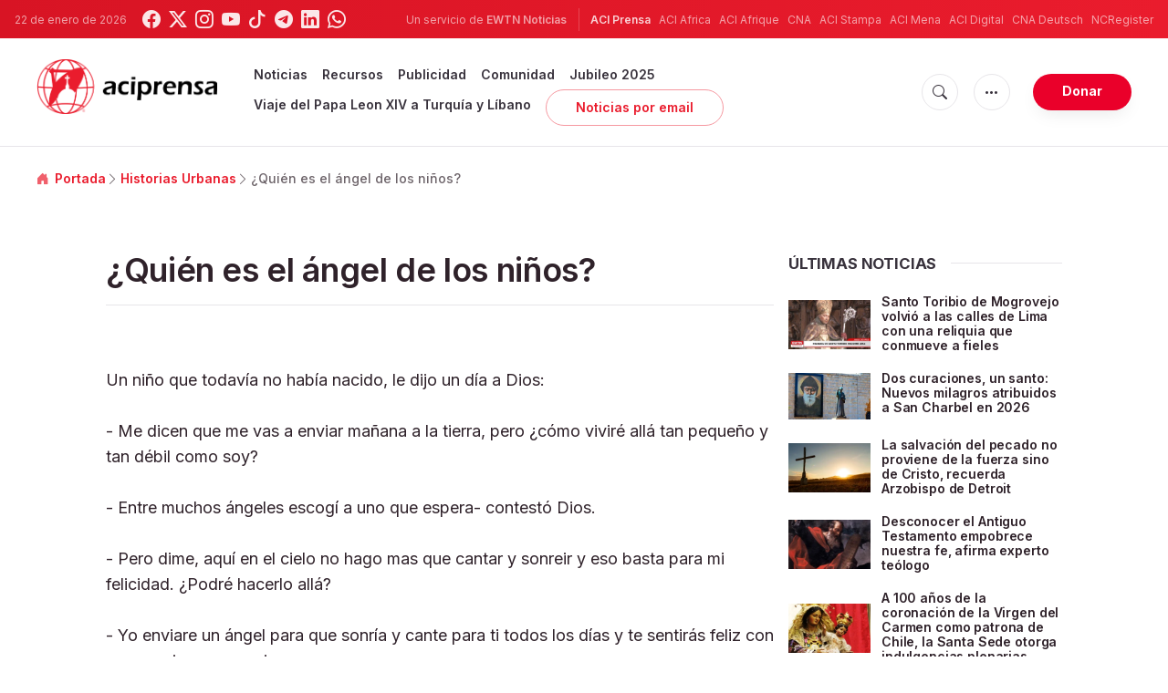

--- FILE ---
content_type: text/html; charset=utf-8
request_url: https://www.google.com/recaptcha/api2/aframe
body_size: 252
content:
<!DOCTYPE HTML><html><head><meta http-equiv="content-type" content="text/html; charset=UTF-8"></head><body><script nonce="a2_K_6INUXYSH7MzBjjZnw">/** Anti-fraud and anti-abuse applications only. See google.com/recaptcha */ try{var clients={'sodar':'https://pagead2.googlesyndication.com/pagead/sodar?'};window.addEventListener("message",function(a){try{if(a.source===window.parent){var b=JSON.parse(a.data);var c=clients[b['id']];if(c){var d=document.createElement('img');d.src=c+b['params']+'&rc='+(localStorage.getItem("rc::a")?sessionStorage.getItem("rc::b"):"");window.document.body.appendChild(d);sessionStorage.setItem("rc::e",parseInt(sessionStorage.getItem("rc::e")||0)+1);localStorage.setItem("rc::h",'1769120424366');}}}catch(b){}});window.parent.postMessage("_grecaptcha_ready", "*");}catch(b){}</script></body></html>

--- FILE ---
content_type: application/javascript
request_url: https://www.aciprensa.com/assets/js/calendar.js?id=221c35f855efa741c5e22050394c723b
body_size: 253
content:
(self.webpackChunk=self.webpackChunk||[]).push([[830],{619:()=>{!function(){function n(n){return'<a href="/calendario/'.concat(n,'"><span>Lecturas de hoy</span></a>')}fetch("https://www.aciprensa.com/saint-api").then(function(e){return e.ok?e.json().then(function(e){return document.getElementById("calendar-article").innerHTML=function(n){return'<a href="/santo/'.concat(n.id,"/").concat(n.slug,'">').concat(n.name,"</a>")}(e)+n(e.current_date)}):document.getElementById("calendar-article").innerHTML=n()}).catch(function(n){return console.error(n)}).finally(function(){return document.getElementById("calendar-date").innerHTML=(n=new Intl.DateTimeFormat("es",{month:"short"}),"".concat(n.format(new Date)," <span>").concat((new Date).getDate(),"</span>"));var n})}()}},n=>{var e;e=619,n(n.s=e)}]);